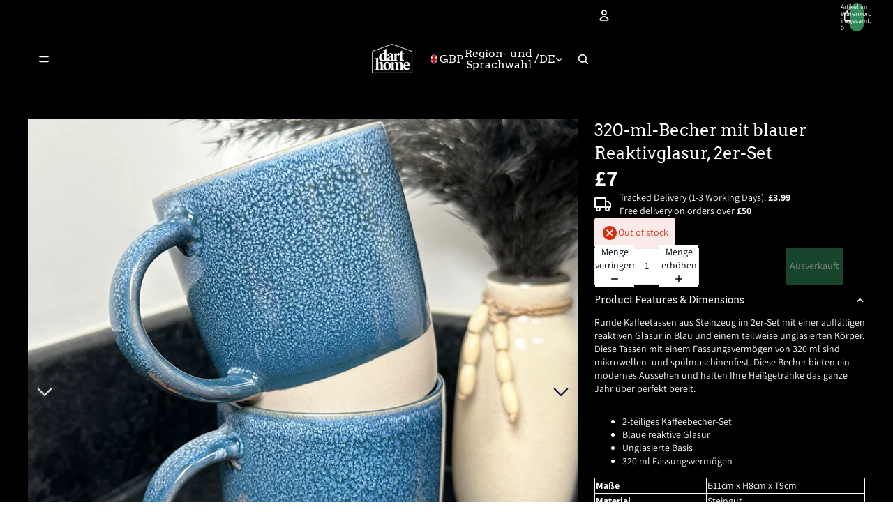

--- FILE ---
content_type: text/javascript
request_url: https://darthome.co.uk/cdn/shopifycloud/shop-js/modules/v2/client.shop-login-button_D_c1vx_E.de.esm.js
body_size: 1917
content:
import{i as e,C as o,E as t,h as n,R as i,u as r,l as s,o as a,G as l,d as c,b as d,A as u,c as p,H as h,J as g,y as m,T as f,K as S,L as v,q as _,_ as b,M as y,N as w,O as C,Q as I,U as x,V as W,W as T,X as O,Y as k,Z as M,a0 as A,k as U}from"./chunk.common_Pcw9EP95.esm.js";import{A as N}from"./chunk.modal_CzmY4ZhL.esm.js";const P={loginWithShop:"default",loginWithShopEmbed:"embed",loginWithShopSelfServe:"self_serve_customer_accounts",loginWithShopClassicCustomerAccounts:"classic_customer_accounts",loginWithShopPrequal:"shop_pay_installments_prequal",loginWithShopPaymentRequest:"payment_request",loginWithShopCheckoutExtension:"default",loginWithShopCheckoutModal:"checkout_modal",loginWithShopShopWeb:"",shopCashOffers:"shop_cash_offers"};function B({analyticsContext:e="loginWithShop",checkoutToken:o,checkoutVersion:t,flowVersion:n,shopId:i,source:r,uxMode:s}){return{analyticsContext:e,checkoutVersion:t,checkoutToken:o,flow:P[e],flowVersion:n,shopId:i,source:r,uxMode:s}}const E=["loginWithShop"],L=o=>{var{action:i,activatorId:P,analyticsContext:B="loginWithShop",anchorTo:L,autoOpen:q,bordered:R,email:V,emailInputSelector:j,experiments:H,firstname:G,fullWidth:z,hideButton:K,lastname:D,persistAfterSignIn:F=!0,proxy:$=!1,uxMode:J="iframe",version:Q}=o,X=t(o,["action","activatorId","analyticsContext","anchorTo","autoOpen","bordered","email","emailInputSelector","experiments","firstname","fullWidth","hideButton","lastname","persistAfterSignIn","proxy","uxMode","version"]);const{dispatch:Y}=r(),{notify:Z}=s(),{trackPageImpression:ee,trackUserAction:oe}=a(),{translate:te}=l(),[ne,ie]=c(!0),{instanceId:re}=d(),se=u(P?p.getElementById(P):null),ae=u(null),le=u(null),ce=u(null),[de,ue]=c(),pe=h({defaultUxMode:"redirect",uxMode:J}),{getSubmittedEmail:he,updateEmailToPost:ge,updateNamesToPost:me}=g({email:V,emailInputSelector:j,iframeRef:le});m((()=>{me(G,D)}),[G,D,me]);const fe=f((()=>{const e=e=>b(void 0,[e],void 0,(function*({detail:e}){ue(void 0);const o=e.email;yield ge(o)}));return{requestShow:e,start:e}}),[ge]);S(fe),m((()=>{var e,o;i&&("follow"===i?null===(e=console.warn)||void 0===e||e.call(console,"[Sign in with Shop] The action prop is deprecated, please use <shop-follow-button> instead."):null===(o=console.warn)||void 0===o||o.call(console,`[Sign in with Shop] Received deprecated attribute: action, "${i}"`))}),[i,Z]),m((()=>{K||ee({page:"SIGN_IN_WITH_SHOP_BUTTON"})}),[K,ee]);const Se=v({storefrontOrigin:X.storefrontOrigin}),ve=_((e=>b(void 0,void 0,void 0,(function*(){const{email:o,givenName:t,userInteracted:n}=e;let i;F||ie(!1),n||(i=te("shopLoginButton.toast.action"));let r=te("shopLoginButton.toast.default");t&&(r=te("shopLoginButton.toast.user",{user:t}));const s={actionText:i,analyticsTraceId:re,flow:X.flow,subText:o,text:r};E.includes(B)?y(s):"windoid"===pe&&w(C,s),yield Se(e)}))),[pe,B,re,F,X.flow,te,Se]),_e="loginWithShopPrequal"===B?{disableSignUp:!1,flow:"prequal",flowVersion:"unspecified",hideCopy:!1,isCompactLayout:!1,proxy:!0}:{},be=f((()=>{var e;return void 0!==Q&&(null===(e=console.warn)||void 0===e||e.call(console,`[Sign in with Shop] Received deprecated attribute: version, "${Q}"`)),$||"2"===Q}),[$,Q]),{authorizeUrl:ye,getAuthorizeUrl:we}=I(Object.assign(Object.assign(Object.assign({analyticsContext:B,error:de,experiments:H},X),{proxy:be,uxMode:pe}),_e)),Ce=_((({code:e})=>{var o;switch(e){case"server_error":y({analyticsTraceId:re,flow:X.flow,text:te("shopLoginButton.subject_mapping_error"),variant:"error"});break;case"retriable_server_error":de===e&&(null===(o=le.current)||void 0===o||o.reload()),ue(e)}}),[de,re,X.flow,te]),Ie=x({handleClose:()=>{Y({type:"windoidClosed"})},handleComplete:ve,handleError:Ce,handleOpen:()=>{Y({type:"windoidOpened"})},windoidRef:ce}),xe=_((o=>{switch(pe){case"windoid":ce.current=W(o,Ie);break;case"redirect":e.location.href=o}}),[pe,Ie]),We=_((()=>{oe({userAction:"SIGN_IN_WITH_SHOP_BUTTON_CLICK"}),xe(ye)}),[ye,xe,oe]),Te=T(We,150,!0),Oe=_((()=>{var e;oe({userAction:"SIGN_IN_WITH_SHOP_PROMPT_CHANGE_CLICK"}),null===(e=null==le?void 0:le.current)||void 0===e||e.close({dismissMethod:"prompt_change",reason:"user_prompt_change_clicked"})}),[oe]),ke=O({getAuthorizeUrl:we,getEmail:he,iframeRef:le,openWindoid:xe}),Me=K||se.current||!ne?null:n(M,{bordered:R,fullWidth:z,onClick:Te,ref:ae,children:te("shopLoginButton.continue",{shop:n(k,{})})}),Ae="iframe"===pe,Ue=se.current?se:ae,Ne=Ae?Ue:void 0,Pe=f((()=>Ae?ye:we({uxRole:"prompt"})),[ye,we,Ae]),Be=Ae||A()?"default":"wide",Ee=f((()=>{const o=!(void 0===e||!e.Shopify||!e.Shopify.SignInWithShop)&&["initCustomerAccounts","initCustomerAccountsSignUp","initShopForNewCustomerAccounts"].some((o=>"function"==typeof e.Shopify.SignInWithShop[o]));return"windoid"!==pe&&"redirect"!==pe||o}),[pe]);return n(U,{children:[Me,Ee&&n(N,{activator:Ne,anchorTo:L,autoOpen:q&&!ce.current,onComplete:ve,onError:Ce,onPromptChange:Oe,onPromptContinue:ke,proxy:be,ref:le,src:Pe,modalType:Be,variant:"default"})]})},q=e=>b(void 0,void 0,void 0,(function*(){return{shopLoginButton:{continue:"Bei {shop} anmelden",toast:{default:"Mit Shop angemeldet",user:"Als {user} angemeldet",action:"Wechseln"},title:"Mit Shop anmelden",subject_mapping_error:"Um dich mit dieser E-Mail-Adresse anzumelden, fahre ohne Shop fort."}}}));o((e=>{var{element:o}=e,r=t(e,["element"]);return n(i,{element:o,featureName:"ShopLoginButton",getFeatureDictionary:q,monorailProps:B(r),children:n(L,Object.assign({},r))})}),{methods:["requestShow","start","showToast"],name:"shop-login-button",props:{action:"string",activatorId:"string",analyticsContext:"string",anchorTo:"string",apiKey:"string",autoOpen:"boolean",avoidPayAltDomain:"boolean",bordered:"boolean",checkoutVersion:"string",clientId:"string",codeChallenge:"string",codeChallengeMethod:"string",consentChallenge:"string",disableSignUp:"boolean",email:"string",emailInputSelector:"string",experiments:"string",firstname:"string",flow:"string",flowVersion:"string",fullWidth:"boolean",hideButton:"boolean",keepModalOpen:"boolean",lastname:"string",persistAfterSignIn:"boolean",popUpFeatures:"string",popUpName:"string",proxy:"boolean",proxyCoreIdp:"boolean",redirectType:"string",redirectUri:"string",requireVerification:"boolean",responseMode:"string",responseType:"string",returnUri:"string",scope:"string",source:"string",state:"string",storefrontDomain:"string",uxMode:"string",version:"string"},shadow:"open"});
//# sourceMappingURL=client.shop-login-button_D_c1vx_E.de.esm.js.map
